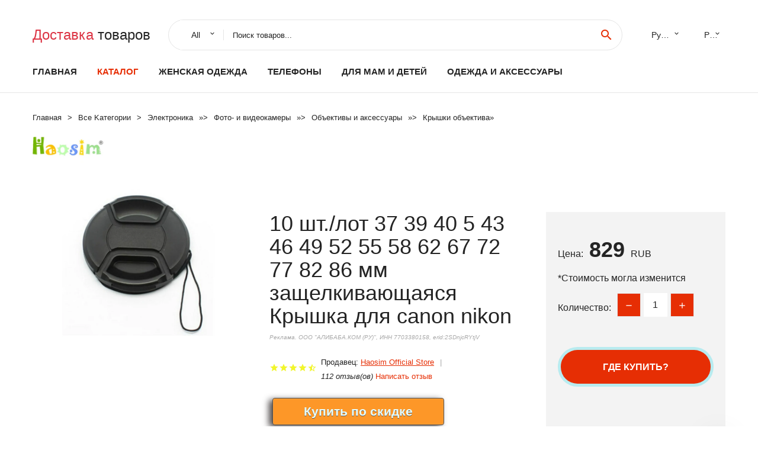

--- FILE ---
content_type: text/html; charset=utf-8
request_url: https://aliexmall.ru/gid_4588832948724887.html
body_size: 7580
content:
  
<!DOCTYPE html>
<html lang="ru">
  <head>
    <title>10 шт./лот 37 39 40 5 43 46 49 52 55 58 62 67 72 77 82 86 мм защелкивающаяся Крышка для canon nikon</title>
    <meta name="description" content="Отзывы и обзоры о 10 шт./лот 37 39 40 5 43 46 49 52 55 58 62 67 72 77 82 86 мм защелкивающаяся Крышка для canon nikon- История изменения стоиомости. Цена - 829 Haosim Official Store">
    <meta name="keywords" content="заказать, цена, отзывы, купить, 10,шт./лот,37,39,40,5,43,46,49,52,55,58,62,67,72,77,82,86,мм,защелкивающаяся,Крышка,для,canon,nikon, алиэкспресс, фото"/>
    <link rel="canonical" href="//aliexmall.ru/gid_4588832948724887.html"/>
    <meta property="og:url" content="//aliexmall.ru/gid_4588832948724887.html" />
    <meta property="og:title" content="10 шт./лот 37 39 40 5 43 46 49 52 55 58 62 67 72 77 82 86 мм защелкивающаяся Крышка для canon nikon" />
    <meta property="og:description" content="Отзывы и обзоры о 10 шт./лот 37 39 40 5 43 46 49 52 55 58 62 67 72 77 82 86 мм защелкивающаяся Крышка для canon nikon- История изменения стоиомости. Цена - 829 Haosim Official Store" />
    <meta property="og:image" content="//ae04.alicdn.com/kf/HTB1kQrMXyDxK1RjSsD4q6z1DFXao.jpg" />
    <meta charset="utf-8">
    <meta name="viewport" content="width=device-width, height=device-height, initial-scale=1.0">
    <meta http-equiv="X-UA-Compatible" content="IE=edge">
    <link rel="icon" href="/favicon.ico" type="image/x-icon">
    <link rel="dns-prefetch" href="https://1lc.ru/"/>
    <link rel="preload" href="https://aliexshop.ru/alistyle/fonts/materialdesignicons-webfont.woff2?v=1.4.57" as="font" type="font/woff2" crossorigin>
    <link rel="preload" href="https://aliexshop.ru/alistyle/fonts/MaterialIcons-Regular.woff2" as="font" type="font/woff2" crossorigin>
    <link rel="preload" href="https://aliexshop.ru/alistyle/fonts/fontawesome-webfont.woff2?v=4.7.0" as="font" type="font/woff2" crossorigin>
    <link rel="stylesheet" href="https://aliexshop.ru/alistyle/css/bootstrap.css">
    <link rel="stylesheet" href="https://aliexshop.ru/alistyle/css/style.css">
    <link rel="stylesheet" href="https://aliexshop.ru/alistyle/css/fonts.css">
    <link type="text/css" rel="stylesheet" href="https://aliexshop.ru/shopurbano/css/button.css">
    <link rel="manifest" href="/manifest.json">
    <meta name="robots" content="noarchive"/>
    <meta name="msapplication-TileColor" content="#E62E04">
    <meta name="theme-color" content="#E62E04">
    <style>.ie-panel{display: none;background: #212121;padding: 10px 0;box-shadow: 3px 3px 5px 0 rgba(0,0,0,.3);clear: both;text-align:center;position: relative;z-index: 1;} html.ie-10 .ie-panel, html.lt-ie-10 .ie-panel {display: block;}</style>
    <meta name="google-play-app" content="app-id=com.searchgoods.lexnext">
    <meta name="referrer" content="strict-origin-when-cross-origin" />
    <script src="/startapp.js"></script> 
    </head>
<body>
  
 
    <!-- <div class="preloader"> 
         <div class="preloader-body"> 
        <div class="cssload-container">
          <div class="cssload-speeding-wheel"></div>
        </div>
       </div> 
     </div>-->
    <div class="aliexpress-page">
      <header class="section page-header">
        <!--RD Navbar-->
        <div class="rd-navbar-wrap">
          <nav class="rd-navbar rd-navbar-classic" data-layout="rd-navbar-fixed" data-sm-layout="rd-navbar-fixed" data-md-layout="rd-navbar-fixed" data-lg-layout="rd-navbar-fixed" data-xl-layout="rd-navbar-static" data-xxl-layout="rd-navbar-static" data-md-device-layout="rd-navbar-fixed" data-lg-device-layout="rd-navbar-fixed" data-xl-device-layout="rd-navbar-static" data-xxl-device-layout="rd-navbar-static" data-lg-stick-up-offset="84px" data-xl-stick-up-offset="84px" data-xxl-stick-up-offset="84px" data-lg-stick-up="true" data-xl-stick-up="true" data-xxl-stick-up="true">
            <div class="rd-navbar-collapse-toggle rd-navbar-fixed-element-1" data-rd-navbar-toggle=".rd-navbar-collapse"><span></span></div>
            <div class="rd-navbar-aside-outer">
              <div class="rd-navbar-aside">
                <!--RD Navbar Brand-->
                <div class="rd-navbar-brand">
             <strong style="color: #4d4d4d !important;">
	            <a class="h5" href="/"><span class="text-danger">Доставка </span><span>товаров</span></a>	          </strong>
                </div>
                <div class="rd-navbar-aside-box rd-navbar-collapse">
                  <!--RD Navbar Search-->
                   <div class="rd-navbar-search">
                    <form class="rd-search search-with-select" action="/" target="_blank" method="POST">
                      <select class="form-input" name="type" data-constraints="@Required">
                        <option>All</option>
                      </select>
                      <div class="form-wrap">
                        <label class="form-label" for="rd-navbar-search-form-input">Поиск товаров...</label>
                        <input class="rd-navbar-search-form-input form-input" id="rd-navbar-search-form-input" type="text" name="search-aliexpress">
                        <div class="rd-search-results-live" id="rd-search-results-live"></div>
                      </div>
                      <button class="rd-search-form-submit material-icons-search" type="submit"></button>
                    </form>
                  </div>
                  <ul class="rd-navbar-selects">
                    <li>
                      <select>
                        <option>Русский</option>
                        <option>English</option>
                        <option>Español</option>
                        <option>Français</option>
                      </select>
                    </li>
                    <li>
                      <select>
                        <option>Руб.</option>
                        <option>USD</option>
                        <option>EUR</option>
                      </select>
                    </li>
                  </ul>
                </div>
              </div>
            </div>
            <div class="rd-navbar-main-outer">
              <div class="rd-navbar-main">
                  <nav itemscope itemtype="http://www.schema.org/SiteNavigationElement">
                <div class="rd-navbar-nav-wrap">
                  <!--RD Navbar Brand-->
                  <div class="rd-navbar-brand">
                    <!--Brand--><strong style="color: #4d4d4d !important;">
	            <a class="h5" href="/"><span class="text-danger">Каталог </span><span>товаров</span></a>	          </strong>
                  </div>
                  <ul itemprop="about" itemscope="" itemtype="http://schema.org/ItemList" class="rd-navbar-nav">
                    <li  itemprop="name" class="rd-nav-item"><a class="rd-nav-link" href="/" itemprop="url">Главная</a>
                    </li>
 
                    <li  itemprop="name" class="rd-nav-item active"><a class="rd-nav-link" href="/all-wholesale-products.html" itemprop="url">Каталог</a>
                    </li>
                     <li itemprop="name" class="rd-nav-item"><a itemprop="url" class="rd-nav-link" href="/listgoods/202001900.html">Женская одежда</a><meta itemprop="name" content="Женская одежда" /></li>
       <li itemprop="name" class="rd-nav-item"><a itemprop="url" class="rd-nav-link" href="/listgoods/202000054.html">Телефоны</a><meta itemprop="name" content="Телефоны" /></li>
       <li itemprop="name" class="rd-nav-item"><a itemprop="url" class="rd-nav-link" href="/listgoods/202000215.html">Для мам и детей</a><meta itemprop="name" content="Для мам и детей" /></li>
       <li itemprop="name" class="rd-nav-item"><a itemprop="url" class="rd-nav-link" href="/listgoods/205780506.html">Одежда и аксессуары</a><meta itemprop="name" content="Одежда и аксессуары" /></li>                   </ul>
                </div>
                </nav>
                <!--RD Navbar Panel-->
                <div class="rd-navbar-panel">
                  <!--RD Navbar Toggle-->
                  <button class="rd-navbar-toggle" data-rd-navbar-toggle=".rd-navbar-nav-wrap"><span></span></button>

                </div>
              </div>
            </div>
          </nav>
        </div>
      </header>
      

<!-- Breadcrumbs-->
      <section class="breadcrumbs">
        <div class="container">
          <ul class="breadcrumbs-path" itemscope itemtype="http://schema.org/BreadcrumbList">
            <li itemprop="itemListElement" itemscope itemtype="http://schema.org/ListItem"><a itemprop="item" href="/"><span itemprop="name">Главная</span></a><meta itemprop="position" content="0" /></li>
            <li itemprop="itemListElement" itemscope itemtype="http://schema.org/ListItem"><a itemprop="item" href="/all-wholesale-products.html"><span itemprop="name">Все Kатегории</span></a><meta itemprop="position" content="1" /></li>
            <li itemprop="itemListElement" itemscope itemtype="http://schema.org/ListItem"><a href="/listgoods/15.html" title="Электроника" itemprop="item"><span itemprop="name">Электроника</span></a><meta itemprop="position" content="2"></li>  » <li itemprop="itemListElement" itemscope itemtype="http://schema.org/ListItem"><a href="/listgoods/564.html" title="Фото- и видеокамеры" itemprop="item"><span itemprop="name">Фото- и видеокамеры</span></a><meta itemprop="position" content="3"></li>  » <li itemprop="itemListElement" itemscope itemtype="http://schema.org/ListItem"><a href="/listgoods/2169.html" title="Объективы и аксессуары" itemprop="item"><span itemprop="name">Объективы и аксессуары</span></a><meta itemprop="position" content="4"></li>  » <li itemprop="itemListElement" itemscope itemtype="http://schema.org/ListItem"><a href="/listgoods/6672.html" title="Крышки объектива" itemprop="item"><span itemprop="name">Крышки объектива</span></a><meta itemprop="position" content="5"></li>  » 
          </ul>
        </div>
      </section>
  <!-- Single Product-->
      <section class="section product-single-section bg-default" itemscope itemtype="http://schema.org/Product">
        <div class="container">
          <div class="row row-30 align-items-xl-center">
            <div class="col-xl-4 col-lg-5 col-md-8" itemscope itemtype="http://schema.org/ImageObject"> 
              <!-- Slick Carousel-->
              <div class="slick-slider carousel-parent" data-loop="false" data-dots="false" data-swipe="true" data-items="1" data-child="#child-carousel" data-for="#child-carousel" >
                <div class="item"><a title="10 шт./лот 37 39 40 5 43 46 49 52 55 58 62 67 72 77 82 86 мм защелкивающаяся Крышка для canon nikon" onclick="window.open('/image-zoom-32948724887')" target="_blank" rel="nofollow" class="ui-image-viewer-thumb-frame"><img itemprop="contentUrl" src="//ae04.alicdn.com/kf/HTB1kQrMXyDxK1RjSsD4q6z1DFXao.jpg" alt="10 шт./лот 37 39 40 5 43 46 49 52 55 58 62 67 72 77 82 86 мм защелкивающаяся Крышка для canon nikon" width="510" height="523"/></a>
                </div>
                <div class="item"><img src="//ae04.alicdn.com/kf/HTB1kQrMXyDxK1RjSsD4q6z1DFXao.jpg" alt="10 шт./лот 37 39 40 5 43 46 49 52 55 58 62 67 72 77 82 86 мм защелкивающаяся Крышка для canon nikon" width="510" height="523" itemprop="image"/></div><div class="item"><img src="//ae04.alicdn.com/kf/H6f5f7d329800429096d7dd9026290422t.jpg" alt="10 шт./лот 37 39 40 5 43 46 49 52 55 58 62 67 72 77 82 86 мм защелкивающаяся Крышка для canon nikon" width="510" height="523" itemprop="image"/></div><div class="item"><img src="//ae04.alicdn.com/kf/H404b9b8ca3f84c5e91ad17bd6a3144244.jpg" alt="10 шт./лот 37 39 40 5 43 46 49 52 55 58 62 67 72 77 82 86 мм защелкивающаяся Крышка для canon nikon" width="510" height="523" itemprop="image"/></div><div class="item"><img src="//ae04.alicdn.com/kf/Ha6c7ec4b772048a5a37a1af93ea4d2b3m.jpg" alt="10 шт./лот 37 39 40 5 43 46 49 52 55 58 62 67 72 77 82 86 мм защелкивающаяся Крышка для canon nikon" width="510" height="523" itemprop="image"/></div><div class="item"><img src="//ae04.alicdn.com/kf/H172159a533d148adb797b5c5f7a94a11r.jpg" alt="10 шт./лот 37 39 40 5 43 46 49 52 55 58 62 67 72 77 82 86 мм защелкивающаяся Крышка для canon nikon" width="510" height="523" itemprop="image"/></div><div class="item"><img src="//ae04.alicdn.com/kf/Hee67c43174f24961afdff498499384ffT.jpg" alt="10 шт./лот 37 39 40 5 43 46 49 52 55 58 62 67 72 77 82 86 мм защелкивающаяся Крышка для canon nikon" width="510" height="523" itemprop="image"/></div>
             </div>
                
                <div class="slick-slider carousel-child" id="child-carousel" data-for=".carousel-parent" data-loop="false" data-dots="false" data-swipe="true" data-items="4" data-sm-items="4" data-md-items="4" data-lg-items="4" data-xl-items="4" data-xxl-items="4">
                <div class="item"><img src="//ae04.alicdn.com/kf/HTB1kQrMXyDxK1RjSsD4q6z1DFXao.jpg" alt="10 шт./лот 37 39 40 5 43 46 49 52 55 58 62 67 72 77 82 86 мм защелкивающаяся Крышка для canon nikon" width="510" height="523" itemprop="image"/></div><div class="item"><img src="//ae04.alicdn.com/kf/H6f5f7d329800429096d7dd9026290422t.jpg" alt="10 шт./лот 37 39 40 5 43 46 49 52 55 58 62 67 72 77 82 86 мм защелкивающаяся Крышка для canon nikon" width="510" height="523" itemprop="image"/></div><div class="item"><img src="//ae04.alicdn.com/kf/H404b9b8ca3f84c5e91ad17bd6a3144244.jpg" alt="10 шт./лот 37 39 40 5 43 46 49 52 55 58 62 67 72 77 82 86 мм защелкивающаяся Крышка для canon nikon" width="510" height="523" itemprop="image"/></div><div class="item"><img src="//ae04.alicdn.com/kf/Ha6c7ec4b772048a5a37a1af93ea4d2b3m.jpg" alt="10 шт./лот 37 39 40 5 43 46 49 52 55 58 62 67 72 77 82 86 мм защелкивающаяся Крышка для canon nikon" width="510" height="523" itemprop="image"/></div><div class="item"><img src="//ae04.alicdn.com/kf/H172159a533d148adb797b5c5f7a94a11r.jpg" alt="10 шт./лот 37 39 40 5 43 46 49 52 55 58 62 67 72 77 82 86 мм защелкивающаяся Крышка для canon nikon" width="510" height="523" itemprop="image"/></div><div class="item"><img src="//ae04.alicdn.com/kf/Hee67c43174f24961afdff498499384ffT.jpg" alt="10 шт./лот 37 39 40 5 43 46 49 52 55 58 62 67 72 77 82 86 мм защелкивающаяся Крышка для canon nikon" width="510" height="523" itemprop="image"/></div>
                </div>    
            </div>
            <div class="col-xl-8 col-lg-7" itemprop="offers" itemscope itemtype="http://schema.org/Offer"> 
              <div class="row row-30"> 
                <div class="col-xl-7 col-lg-12 col-md-6"> 
                  <h1 itemprop="name" class="h4 product-single-title">10 шт./лот 37 39 40 5 43 46 49 52 55 58 62 67 72 77 82 86 мм защелкивающаяся Крышка для canon nikon</h1>
                  <span class="erid"></span>
                  <div class="product-rating-wrap">
                    <ul class="product-rating">
                      <li>
                        <div class="icon product-rating-icon material-icons-star"></div>
                      </li>
                      <li>
                        <div class="icon product-rating-icon material-icons-star"></div>
                      </li>
                      <li>
                        <div class="icon product-rating-icon material-icons-star"></div>
                      </li>
                      <li>
                        <div class="icon product-rating-icon material-icons-star"></div>
                      </li>
                      <li>
                        <div class="icon product-rating-icon material-icons-star_half"></div>
                      </li>
                    </ul>
                    <ul class="product-rating-list">
                      <li>Продавец: <u><a href="/seller_store_Haosim+Official+Store">Haosim Official Store</a></u> </li>
                      <li><i>112 отзыв(ов)</i> <a href="#comm">Написать отзыв</a></li>
                    </ul>
                  </div>
  
                  <div class="product-single-size-wrap">
                  <span idx="32948724887" title="Купить"></span>
                  </div>
                  
                  <div class="product-single-share"> 
                    <hr />
                    <a class="new" href=""></a>
                    <br />
                    <div id="888"></div>
                    <script type="text/javascript" src="https://vk.com/js/api/openapi.js?162"></script>
                    <div id="vk_subscribe"></div>
                    <script type="text/javascript">
                    VK.Widgets.Subscribe("vk_subscribe", {soft: 1}, -129528158);
                    </script>
                    <p>Сохраните в закладки:</p> 
 
                    <ul class="product-single-share-list">
                     <div class="ya-share2" data-services="collections,vkontakte,facebook,odnoklassniki,moimir,twitter,whatsapp,skype,telegram" ></div>
                    </ul> </div>
                </div>
                <div class="col-xl-5 col-lg-12 col-md-6">
                  <div class="product-single-cart-box">
                    <div class="product-single-cart-pricing"><span>Цена:</span><span class="h4 product-single-cart-price" itemprop="price">829</span><span itemprop="priceCurrency">RUB</span></div>
                    <div class="product-single-cart-saving"><span>*Стоимость могла изменится</span></div>
                    <div class="product-single-cart-quantity">
                      <p>Количество:</p>
                      <div class="stepper-modern">
                        <input type="number" data-zeros="true" value="1" min="1" max="100">
                      </div>
                    </div>
                    <span idv="32948724887" title="Заказать"></span>
                     
                   <ul class="product-single-cart-list">

                    </ul><br />
                     <a class="newuser" href=""></a>
                  </div>
                </div>
              </div>
            </div>
          </div>
          <script type="application/ld+json">
  [{"@context": "https://schema.org/",
  "@type": "Product",
  "name": "10 шт./лот 37 39 40 5 43 46 49 52 55 58 62 67 72 77 82 86 мм защелкивающаяся Крышка для canon nikon",
  "image": "//ae04.alicdn.com/kf/HTB1kQrMXyDxK1RjSsD4q6z1DFXao.jpg",
  "brand": "Haosim Official Store",
    "offers": {
    "@type": "Offer",
    "availability": "https://schema.org/InStock",
    "priceCurrency": "RUB",
    "price": "829",
    "url":"//aliexmall.ru/gid_4588832948724887.html"
  },
  "review":[  ]}
     ]
</script>
          <a class="review" href="#"></a>
           <!-- We Recommended-->
     <section class="section section-md bg-default">
        <div class="container">
          <div class="text-center">
            <p class="h4">Новое поступление</p>
          </div>
          <!-- Owl Carousel-->
          <div class="owl-carousel" data-items="1" data-sm-items="2" data-md-items="3" data-xl-items="5" data-xxl-items="6" data-margin="30" data-xxl-margin="40" data-mouse-drag="false" data-loop="false" data-autoplay="false" data-owl="{&quot;dots&quot;:true}">
          <article class="product-classic">
              <div class="product-classic-head">
                <a href="/gid_458881005008020167771.html"><figure class="product-classic-figure"><img class="lazy" data-src="//ae04.alicdn.com/kf/S24bba2570d4f49d4b0d39f8f967d87a4p.jpg" alt="4X DK23 глазная чашка для цифровой зеркальной камеры Nikon D7100 D300 D300S D5000 с одним" width="174" height="199"/>
                </figure></a>
              </div>
              <div class="product-classic-body">
                <h4 style="font-size:1.1em;">4X DK23 глазная чашка для цифровой зеркальной камеры Nikon D7100 D300 D300S D5000 с одним</h4>
                <div class="product-classic-pricing">
                  <div class="product-classic-price">369</div>
                </div>
              </div>
            </article>
            <article class="product-classic">
              <div class="product-classic-head">
                <a href="/gid_458881005007819428045.html"><figure class="product-classic-figure"><img class="lazy" data-src="//ae04.alicdn.com/kf/S514da14760c9447398384b89c8e45557e.jpg" alt="1X Новая защитная крышка для объектива Logitech C920 C922 C930e" width="174" height="199"/>
                </figure></a>
              </div>
              <div class="product-classic-body">
                <h4 style="font-size:1.1em;">1X Новая защитная крышка для объектива Logitech C920 C922 C930e</h4>
                <div class="product-classic-pricing">
                  <div class="product-classic-price">413</div>
                </div>
              </div>
            </article>
            <article class="product-classic">
              <div class="product-classic-head">
                <a href="/gid_458881005007033238460.html"><figure class="product-classic-figure"><img class="lazy" data-src="//ae04.alicdn.com/kf/S56b98b22afaf4547b8de865e855d7e2cz.jpg" alt="Защитная крышка для затвора Logitech C920 C922 C930E" width="174" height="199"/>
                </figure></a>
              </div>
              <div class="product-classic-body">
                <h4 style="font-size:1.1em;">Защитная крышка для затвора Logitech C920 C922 C930E</h4>
                <div class="product-classic-pricing">
                  <div class="product-classic-price">379</div>
                </div>
              </div>
            </article>
            <article class="product-classic">
              <div class="product-classic-head">
                <a href="/gid_458881005007760917601.html"><figure class="product-classic-figure"><img class="lazy" data-src="//ae04.alicdn.com/kf/Sddd031127f8347aea7c047e2a6fc79728.jpg" alt="1x защитная крышка объектива с затвором для Logitech C920 C922 C930e" width="174" height="199"/>
                </figure></a>
              </div>
              <div class="product-classic-body">
                <h4 style="font-size:1.1em;">1x защитная крышка объектива с затвором для Logitech C920 C922 C930e</h4>
                <div class="product-classic-pricing">
                  <div class="product-classic-price">413</div>
                </div>
              </div>
            </article>
            <article class="product-classic">
              <div class="product-classic-head">
                <a href="/gid_458881005006425571840.html"><figure class="product-classic-figure"><img class="lazy" data-src="//ae04.alicdn.com/kf/S1c8095cd7b13468dbd1d3bcd37f20473H.jpg" alt="Для Canon EOS M6 M50 II M100 M200 EOSm3 m5 M10 15-45 мм беззеркальная Милая 3D мультяшная свиная камера" width="174" height="199"/>
                </figure></a>
              </div>
              <div class="product-classic-body">
                <h4 style="font-size:1.1em;">Для Canon EOS M6 M50 II M100 M200 EOSm3 m5 M10 15-45 мм беззеркальная Милая 3D мультяшная свиная камера</h4>
                <div class="product-classic-pricing">
                  <div class="product-classic-price">1676</div>
                </div>
              </div>
            </article>
            <article class="product-classic">
              <div class="product-classic-head">
                <a href="/gid_458881005007261697546.html"><figure class="product-classic-figure"><img class="lazy" data-src="//ae04.alicdn.com/kf/Sa20df12ef7434908857523ed9940513d8.jpg" alt="Бленда объектива с байонетным креплением для Nikon Z DX 12-28 мм" width="174" height="199"/>
                </figure></a>
              </div>
              <div class="product-classic-body">
                <h4 style="font-size:1.1em;">Бленда объектива с байонетным креплением для Nikon Z DX 12-28 мм</h4>
                <div class="product-classic-pricing">
                  <div class="product-classic-price">532</div>
                </div>
              </div>
            </article>
            <article class="product-classic">
              <div class="product-classic-head">
                <a href="/gid_458881005007981370591.html"><figure class="product-classic-figure"><img class="lazy" data-src="//ae04.alicdn.com/kf/S4d1061d9848243ce8e778c5ae8977708M.jpg" alt="ALC LX100 Автоматические крышки объектива Самоудерживающаяся автоматическая защита" width="174" height="199"/>
                </figure></a>
              </div>
              <div class="product-classic-body">
                <h4 style="font-size:1.1em;">ALC LX100 Автоматические крышки объектива Самоудерживающаяся автоматическая защита</h4>
                <div class="product-classic-pricing">
                  <div class="product-classic-price">1781</div>
                </div>
              </div>
            </article>
            <article class="product-classic">
              <div class="product-classic-head">
                <a href="/gid_458881005002629240323.html"><figure class="product-classic-figure"><img class="lazy" data-src="//ae04.alicdn.com/kf/H828ce0fcc161431aa0a4802b3856121ch.jpg" alt="Защитный чехол для бленды с защитой от затвора веб-камеры Logitech HD Pro C920 C922 C930E" width="174" height="199"/>
                </figure></a>
              </div>
              <div class="product-classic-body">
                <h4 style="font-size:1.1em;">Защитный чехол для бленды с защитой от затвора веб-камеры Logitech HD Pro C920 C922 C930E</h4>
                <div class="product-classic-pricing">
                  <div class="product-classic-price">82 ₽</div>
                </div>
              </div>
            </article>
            </div>
        </div>
      </section>
       <div class="product-single-overview">
            <p class="h4">Характеристики</p>
            <div itemprop="name"><h3>10 шт./лот 37 39 40 5 43 46 49 52 55 58 62 67 72 77 82 86 мм защелкивающаяся Крышка для canon nikon</h3></div>

  <h4>История изменения цены</h4><p>*Текущая стоимость 829 уже могла изменится. Что бы узнать актуальную цену и проверить наличие товара, нажмите "Добавить в корзину"</p>
<script src="https://lyvi.ru/js/highcharts.js"></script>
<!--<script src="https://lyvi.ru/js/highcharts-3d.js"></script>-->
<script src="https://lyvi.ru/js/exporting.js"></script>

<div id="container" class="chart_wrap"></div>

<script type="text/javascript">
// Set up the chart
var chart = new Highcharts.Chart({
    chart: {
        renderTo: 'container',
        type: 'column',
        options3d: {
            enabled: true,
            alpha: 15,
            beta: 15,
            depth: 50,
            viewDistance: 25
        }
    },
    title: {
        text: 'История изменения цен'
    },
    subtitle: {
        text: '*по данным из открытых источников'
    },
    plotOptions: {
        column: {
            depth: 50
        }
    },
    series: [{
        data: [1005,1013,1021,829,1038.5,1046.5,862.5,1063.5,829]
    }]
});

function showValues() {
    $('#alpha-value').html(chart.options.chart.options3d.alpha);
    $('#beta-value').html(chart.options.chart.options3d.beta);
    $('#depth-value').html(chart.options.chart.options3d.depth);
}

// Activate the sliders
$('#sliders input').on('input change', function () {
    chart.options.chart.options3d[this.id] = parseFloat(this.value);
    showValues();
    chart.redraw(false);
});

showValues();
</script><div class="table-custom-responsive">
            <table class="table-custom table-custom-striped table-custom-primary">
               <thead>
                <tr>
                  <th>Месяц</th>
                  <th>Минимальная цена</th>
                  <th>Макс. стоимость</th>
                  <th>Цена</th>
                </tr>
              </thead>
                    <tbody><tr>
                   <td>Nov-23-2025</td>
                   <td>1053.29 руб.</td>
                   <td>1074.93 руб.</td>
                   <td>1063.5 руб.</td>
                   </tr>
                   <tr>
                   <td>Oct-23-2025</td>
                   <td>854.51 руб.</td>
                   <td>871.10 руб.</td>
                   <td>862.5 руб.</td>
                   </tr>
                   <tr>
                   <td>Sep-23-2025</td>
                   <td>1036.29 руб.</td>
                   <td>1057.22 руб.</td>
                   <td>1046.5 руб.</td>
                   </tr>
                   <tr>
                   <td>Aug-23-2025</td>
                   <td>1028.19 руб.</td>
                   <td>1049.20 руб.</td>
                   <td>1038.5 руб.</td>
                   </tr>
                   <tr>
                   <td>Jul-23-2025</td>
                   <td>821.6 руб.</td>
                   <td>837.33 руб.</td>
                   <td>829 руб.</td>
                   </tr>
                   <tr>
                   <td>Jun-23-2025</td>
                   <td>1011.95 руб.</td>
                   <td>1031.41 руб.</td>
                   <td>1021 руб.</td>
                   </tr>
                   <tr>
                   <td>May-23-2025</td>
                   <td>1003.72 руб.</td>
                   <td>1023.98 руб.</td>
                   <td>1013 руб.</td>
                   </tr>
                   <tr>
                   <td>Apr-23-2025</td>
                   <td>995.54 руб.</td>
                   <td>1015.68 руб.</td>
                   <td>1005 руб.</td>
                   </tr>
                    </tbody>
 </table>
</div>
  
               <p class="h5">Описание товара</p>
               
              <div itemprop="description"><center><p><img src="https://ae04.alicdn.com/kf/HTB1kQrMXyDxK1RjSsD4q6z1DFXao.jpg" alt="10 шт./лот 37 39 40 5 43 46 49 52 55 58 62 67 72 77 82 86 мм защелкивающаяся Крышка для canon nikon"/><img src="https://ae04.alicdn.com/kf/H6f5f7d329800429096d7dd9026290422t.jpg" alt="10 шт./лот 37 39 40 5 43 46 49 52 55 58 62 67 72 77 82 86 мм защелкивающаяся Крышка для canon nikon"/><img src="https://ae04.alicdn.com/kf/H404b9b8ca3f84c5e91ad17bd6a3144244.jpg" alt="10 шт./лот 37 39 40 5 43 46 49 52 55 58 62 67 72 77 82 86 мм защелкивающаяся Крышка для canon nikon"/><img src="https://ae04.alicdn.com/kf/Ha6c7ec4b772048a5a37a1af93ea4d2b3m.jpg" alt="10 шт./лот 37 39 40 5 43 46 49 52 55 58 62 67 72 77 82 86 мм защелкивающаяся Крышка для canon nikon"/><img src="https://ae04.alicdn.com/kf/H172159a533d148adb797b5c5f7a94a11r.jpg" alt="10 шт./лот 37 39 40 5 43 46 49 52 55 58 62 67 72 77 82 86 мм защелкивающаяся Крышка для canon nikon"/><img src="https://ae04.alicdn.com/kf/Hee67c43174f24961afdff498499384ffT.jpg" alt="10 шт./лот 37 39 40 5 43 46 49 52 55 58 62 67 72 77 82 86 мм защелкивающаяся Крышка для canon nikon"/></center> <hr /><p></p></div>
            </section> 
            <a class="review" href="#"></a>
             <a name="comm"></a>
         <div class="container">
          <div class="row row-30 align-items-xl-center">
            <div class="col-xl-4 col-lg-5 col-md-8">
  
     <script src="https://ajax.googleapis.com/ajax/libs/jquery/3.1.0/jquery.min.js"></script> </div></div></div><hr /> 

 <div class="container">
  <p>Смотрите так же другие товары: </p>
          <ul class="breadcrumbs-path" >
             
            <li itemprop="itemListElement" itemscope itemtype="http://schema.org/ListItem"><a href="/listgoods/15.html" title="Электроника" itemprop="item"><span itemprop="name">Электроника</span></a><meta itemprop="position" content="2"></li>  » <li itemprop="itemListElement" itemscope itemtype="http://schema.org/ListItem"><a href="/listgoods/564.html" title="Фото- и видеокамеры" itemprop="item"><span itemprop="name">Фото- и видеокамеры</span></a><meta itemprop="position" content="3"></li>  » <li itemprop="itemListElement" itemscope itemtype="http://schema.org/ListItem"><a href="/listgoods/2169.html" title="Объективы и аксессуары" itemprop="item"><span itemprop="name">Объективы и аксессуары</span></a><meta itemprop="position" content="4"></li>  » <li itemprop="itemListElement" itemscope itemtype="http://schema.org/ListItem"><a href="/listgoods/6672.html" title="Крышки объектива" itemprop="item"><span itemprop="name">Крышки объектива</span></a><meta itemprop="position" content="5"></li>  » 
          </ul>
        </div>
        
  <footer class="section footer">
        <div class="footer-aside bg-primary">
          <div class="container">
            <div class="row row-40 align-items-center">
              <div class="col-xl-4 text-center text-xl-left">
                <p class="h4"><a href="/">aliexmall.ru</a></p>
                 Проверка рейтинга продацов, отзывы покупателей и обзоры товаров. *Сайт aliexmall.ru НЕ является интернет-магазином, данная витрина всего лишь содержит ссылки на <strong>официальный сайт Aliexpress</strong> | 2026              </div>
              <div class="col-xxl-5 col-xl-4 col-lg-6">
                 <a href="/catxxxx.xml" rel="nofollow">Карта сайта</a>
                <div id="results"></div>
              </div>
              <div class="col-xxl-3 col-xl-4 col-lg-6">
                <ul class="list-social">
                  <li><a class="icon link-social fa fa-facebook-f" href="#"></a></li>
                  <li><a class="icon link-social fa fa-twitter" href="#"></a></li>
                  <li><a class="icon link-social fa fa-youtube" href="#"></a></li>
                  <li><a class="icon link-social fa fa-linkedin" href="#"></a></li>
                  <li><a class="icon link-social fa fa-google-plus" href="#"></a></li>
                </ul>
              </div>
            </div>
             <br /><br /><br />
                    </div>

        </div>

      </footer>
    </div>
    <div class="snackbars" id="form-output-global"></div>
     </body>
     
    <script src="//aliexshop.ru/alistyle/js/core.min.js"></script> 
    <script src="//aliexshop.ru/alistyle/js/allcart-777.js"></script> 
    <script async defer src="//aliexshop.ru/alistyle/js/script.js"></script>
    <script async defer src="//yastatic.net/es5-shims/0.0.2/es5-shims.min.js"></script>
    <script async defer src="//yastatic.net/share2/share.js"></script>
    <script async defer data-pin-hover="true" src="//assets.pinterest.com/js/pinit.js"></script>
    <script type="text/javascript">
    document.addEventListener("DOMContentLoaded", function() {
  var lazyloadImages;    

  if ("IntersectionObserver" in window) {
    lazyloadImages = document.querySelectorAll(".lazy");
    var imageObserver = new IntersectionObserver(function(entries, observer) {
      entries.forEach(function(entry) {
        if (entry.isIntersecting) {
          var image = entry.target;
          image.src = image.dataset.src;
          image.classList.remove("lazy");
          imageObserver.unobserve(image);
        }
      });
    });

    lazyloadImages.forEach(function(image) {
      imageObserver.observe(image);
    });
  } else {  
    var lazyloadThrottleTimeout;
    lazyloadImages = document.querySelectorAll(".lazy");
    
    function lazyload () {
      if(lazyloadThrottleTimeout) {
        clearTimeout(lazyloadThrottleTimeout);
      }    

      lazyloadThrottleTimeout = setTimeout(function() {
        var scrollTop = window.pageYOffset;
        lazyloadImages.forEach(function(img) {
            if(img.offsetTop < (window.innerHeight + scrollTop)) {
              img.src = img.dataset.src;
              img.classList.remove('lazy');
            }
        });
        if(lazyloadImages.length == 0) { 
          document.removeEventListener("scroll", lazyload);
          window.removeEventListener("resize", lazyload);
          window.removeEventListener("orientationChange", lazyload);
        }
      }, 20);
    }

    document.addEventListener("scroll", lazyload);
    window.addEventListener("resize", lazyload);
    window.addEventListener("orientationChange", lazyload);
  }
})
</script>
 
<script>
new Image().src = "//counter.yadro.ru/hit?r"+
escape(document.referrer)+((typeof(screen)=="undefined")?"":
";s"+screen.width+"*"+screen.height+"*"+(screen.colorDepth?
screen.colorDepth:screen.pixelDepth))+";u"+escape(document.URL)+
";h"+escape(document.title.substring(0,150))+
";"+Math.random();</script>
 
 
</html>
